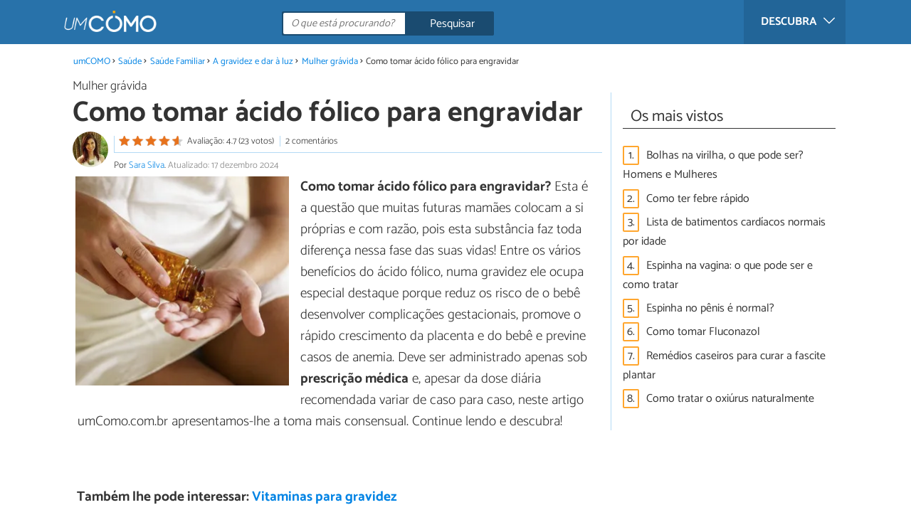

--- FILE ---
content_type: text/html; charset=UTF-8
request_url: https://saude.umcomo.com.br/artigo/como-tomar-acido-folico-para-engravidar-16073.html
body_size: 11186
content:
<!DOCTYPE html>
<html lang="pt" prefix="og: http://ogp.me/ns#">
<head>
<meta http-equiv="Content-Type" content="text/html;charset=utf-8">
<title>Como tomar ácido fólico para engravidar - 6 passos</title>    <meta name="description" content="Como tomar ácido fólico para engravidar. Como tomar ácido fólico para engravidar? Esta é a questão que muitas futuras mamães colocam a si próprias e com razão, pois esta substância faz..."/>                <meta name="robots" content="index,follow,max-image-preview:large"/>
<link rel="canonical" href="https://saude.umcomo.com.br/artigo/como-tomar-acido-folico-para-engravidar-16073.html" />        <link rel="shortcut icon" href="https://www.umcomo.com.br/img/web/uncomo/favicon.ico"/>
<meta name="ltm:project" content="uncomo"/>
<meta name="ltm:domain" content="umcomo.com.br"/>
<meta property="og:locale" content="pt_BR" >
<meta property="og:site_name" content="umcomo.com.br" >
<meta property="og:url" content="https://saude.umcomo.com.br/artigo/como-tomar-acido-folico-para-engravidar-16073.html" >
<meta property="twitter:site" content="@um_Como" >
<meta property="og:title" content="Como tomar ácido fólico para engravidar - 6 passos" >
<meta property="og:description" content="Como tomar ácido fólico para engravidar. Como tomar ácido fólico para engravidar? Esta é a questão que muitas futuras mamães colocam a si próprias e com razão, pois esta substância faz..." >
<meta property="og:image" content="https://cdn0.umcomo.com.br/pt/posts/3/7/0/como_tomar_acido_folico_para_engravidar_16073_orig.jpg" >
<meta property="og:image:width" content="301" >
<meta property="og:image:height" content="295" >
<meta property="twitter:card" content="summary_large_image" >
<meta property="og:type" content="article" >
<meta name="idhub" content="23416">
<meta name="viewport" content="width=device-width, initial-scale=1.0">
<link href="https://www.umcomo.com.br/css/css_uncomo_163.css" media="all" rel="stylesheet" type="text/css" >
<script async src="https://www.googletagmanager.com/gtag/js?id=G-JCRF39VYHY"></script>
<script>
window.dataLayer = window.dataLayer || [];
function gtag(){dataLayer.push(arguments);}
gtag('js', new Date());
gtag('config', 'G-JCRF39VYHY');
</script>
<!-- Begin comScore Tag -->
<script>
var _comscore = _comscore || [];
_comscore.push({ c1: "2", c2: "14194541" });
(function() {
var s = document.createElement("script"), el = document.getElementsByTagName("script")[0]; s.async = true;
s.src = (document.location.protocol == "https:" ? "https://sb" : "http://b") + ".scorecardresearch.com/beacon.js";
el.parentNode.insertBefore(s, el);
})();
</script>
<noscript>
<img src="https://sb.scorecardresearch.com/p?c1=2&c2=14194541&cv=2.0&cj=1" />
</noscript>
<!-- End comScore Tag -->
<!-- TailTarget Tag Manager TT-9964-3/CT-23 -->
<script>
(function(i) {
var ts = document.createElement('script');
ts.type = 'text/javascript';
ts.async = true;
ts.src = ('https:' == document.location.protocol ? 'https://' : 'http://') + 'tags.t.tailtarget.com/t3m.js?i=' + i;
var s = document.getElementsByTagName('script')[0];
s.parentNode.insertBefore(ts, s);
})('TT-9964-3/CT-23');
</script>
<!-- End TailTarget Tag Manager -->
</head>
<body class="ctrl-post action-index">
<div class="container" id="top">
<header class="header-layout">
<nav class="menu" data-js-selector="menu">
<div class="cerrar-menu"></div>
<div class="wrap-menu max_width clear">
<div class="descubre">
<div class="table">
<div class="centrar">Descubra
<svg fill="#ffffff" viewBox="0 0 330 330" transform="rotate(90)">
<path d="M250.606,154.389l-150-149.996c-5.857-5.858-15.355-5.858-21.213,0.001 c-5.857,5.858-5.857,15.355,0.001,21.213l139.393,139.39L79.393,304.394c-5.857,5.858-5.857,15.355,0.001,21.213 C82.322,328.536,86.161,330,90,330s7.678-1.464,10.607-4.394l149.999-150.004c2.814-2.813,4.394-6.628,4.394-10.606 C255,161.018,253.42,157.202,250.606,154.389z"/>
</svg>
</div>
</div>
</div>
<div class="lista_menu">
<div class="clear">
<a class="ga" data-category="Header" data-event="Go to hub" data-label="23414" href="https://animais.umcomo.com.br"><div class="hubicon hubicon--menu hubicon--animales"></div>Animais</a>
<a class="ga" data-category="Header" data-event="Go to hub" data-label="23409" href="https://artes.umcomo.com.br"><div class="hubicon hubicon--menu hubicon--artes"></div>Artes e Trabalhos Manuais</a>
<a class="ga" data-category="Header" data-event="Go to hub" data-label="23400" href="https://auto.umcomo.com.br"><div class="hubicon hubicon--menu hubicon--motor"></div>Auto</a>
<a class="ga" data-category="Header" data-event="Go to hub" data-label="23401" href="https://beleza.umcomo.com.br"><div class="hubicon hubicon--menu hubicon--belleza"></div>Beleza</a>
<a class="ga" data-category="Header" data-event="Go to hub" data-label="23407" href="https://casa.umcomo.com.br"><div class="hubicon hubicon--menu hubicon--hogar"></div>Casa</a>
<a class="ga" data-category="Header" data-event="Go to hub" data-label="23404" href="https://comida.umcomo.com.br"><div class="hubicon hubicon--menu hubicon--comida"></div>Comida e Bebida</a>
<a class="ga" data-category="Header" data-event="Go to hub" data-label="23402" href="https://educacao.umcomo.com.br"><div class="hubicon hubicon--menu hubicon--educacion"></div>Educação</a>
<a class="ga" data-category="Header" data-event="Go to hub" data-label="23405" href="https://esportes.umcomo.com.br"><div class="hubicon hubicon--menu hubicon--deporte"></div>Esportes</a>
<a class="ga" data-category="Header" data-event="Go to hub" data-label="23399" href="https://festa.umcomo.com.br"><div class="hubicon hubicon--menu hubicon--fiesta"></div>Festas e Tradições</a>
<a class="ga" data-category="Header" data-event="Go to hub" data-label="23413" href="https://negocios.umcomo.com.br"><div class="hubicon hubicon--menu hubicon--negocios"></div>Negócios</a>
<a class="ga" data-category="Header" data-event="Go to hub" data-label="23412" href="https://relacoes.umcomo.com.br"><div class="hubicon hubicon--menu hubicon--relaciones"></div>Relações</a>
<a class="ga actual" data-category="Header" data-event="Go to hub" data-label="23416" href="https://saude.umcomo.com.br"><div class="hubicon hubicon--menu hubicon--salud"></div>Saúde</a>
<a class="ga" data-category="Header" data-event="Go to hub" data-label="23410" href="https://tecnologia.umcomo.com.br"><div class="hubicon hubicon--menu hubicon--tecnologia"></div>Tecnologia</a>
<a class="ga" data-category="Header" data-event="Go to hub" data-label="23408" href="https://tempolivre.umcomo.com.br"><div class="hubicon hubicon--menu hubicon--ocio"></div>Tempo Livre</a>
</div>
</div>
</div>		</nav>
<div class="max_width align-center">
<span class="hamburguesa" onclick="document.querySelector('.container').classList.toggle('menu-abierto')">
<svg viewBox="0 0 139 93"><path d="M -0 7.007 L -0 14.014 69.750 13.757 L 139.500 13.500 139.796 6.750 L 140.091 0 70.046 0 L 0 0 -0 7.007 M 0.328 7.500 C 0.333 11.350, 0.513 12.802, 0.730 10.728 C 0.946 8.653, 0.943 5.503, 0.722 3.728 C 0.501 1.952, 0.324 3.650, 0.328 7.500 M -0 46.520 L -0 54.014 69.750 53.757 L 139.500 53.500 139.788 46 L 140.075 38.500 70.038 38.763 L -0 39.027 -0 46.520 M 0.343 46.500 C 0.346 50.900, 0.522 52.576, 0.733 50.224 C 0.945 47.872, 0.942 44.272, 0.727 42.224 C 0.512 40.176, 0.339 42.100, 0.343 46.500 M -0 86.020 L -0 93.014 69.750 92.757 L 139.500 92.500 139.789 85.500 L 140.078 78.500 70.039 78.763 L -0 79.027 -0 86.020 M 0.336 86 C 0.336 90.125, 0.513 91.813, 0.728 89.750 C 0.944 87.688, 0.944 84.313, 0.728 82.250 C 0.513 80.188, 0.336 81.875, 0.336 86" fill="#fffcfc"/></svg>
</span>
<a class="logo-default" href="https://www.umcomo.com.br"><img src="https://www.umcomo.com.br/img/web/uncomo/logo/negativo/pt.png" alt="umCOMO" class="logo ga" data-category="Header" data-event="go to home" width=130 height=30></a>
<div class="open-compartir" onclick="document.querySelector('.compartir').classList.toggle('active')">
<svg viewBox="0 0 44 50"><path d="M 31.161 1.750 C 30.028 2.712, 28.717 5.057, 28.248 6.959 C 27.535 9.847, 26.193 11.146, 20.118 14.830 C 14.744 18.089, 12.549 18.949, 11.721 18.121 C 9.947 16.347, 5.509 16.812, 2.635 19.073 C -1.087 22, -1.087 28, 2.635 30.927 C 5.471 33.158, 9.942 33.658, 11.662 31.938 C 12.412 31.188, 14.940 32.221, 20.252 35.446 C 26.768 39.402, 27.868 40.482, 28.430 43.480 C 30.162 52.710, 44 51.758, 44 42.408 C 44 36.386, 38.536 32.707, 32.999 35 C 30.604 35.993, 29.509 35.639, 23.117 31.808 C 13.553 26.075, 13.624 24.262, 23.651 18.169 C 29.806 14.429, 31.103 13.985, 32.960 14.979 C 37.963 17.656, 44 13.540, 44 7.452 C 44 1.240, 35.964 -2.329, 31.161 1.750" fill="#fffcfc"/></svg>
PARTILHAR
</div>
<form id="buscador" class="search-form" action="https://www.umcomo.com.br/pesquisa" method="GET" onsubmit="if (document.getElementById('q').value.length < 3) { alert('Com tão pouco não podemos saber o que quer, faça uma pesquisa mais longa.'); document.getElementById('q').focus(); return false;}">
<fieldset>
<input name="q" id="q" data-js-selector="q" autocomplete="off"  class="input text search" placeholder="O que está procurando?">
<button type="button" class="button search" aria-label="Pesquisar" onclick="if(document.getElementById('q').value == '' || document.getElementById('q').value == document.getElementById('q').getAttribute('data-q')){ document.getElementById('q').focus(); } else { document.getElementById('buscador').submit(); }">
<svg viewBox="0 0 100 100"><path d="M 47.222 1.915 C 26.063 9.754, 14.914 35.454, 24.138 55.126 C 26.776 60.752, 26.776 60.752, 13.388 74.112 C -1.625 89.094, -3.016 92.075, 2.455 97.545 C 7.844 102.935, 10.715 101.599, 25.920 86.631 C 39.500 73.262, 39.500 73.262, 45 75.881 C 58.502 82.310, 77.432 78.695, 88.558 67.561 C 117.955 38.147, 86.076 -12.480, 47.222 1.915 M 52.792 11.347 C 27.033 18.582, 24.360 54.577, 48.752 65.744 C 62.648 72.106, 79.479 66.237, 86.454 52.596 C 97.820 30.373, 76.793 4.606, 52.792 11.347" stroke="none" fill="#fcfcfc" fill-rule="evenodd"/></svg>
<span>Pesquisar</span>
</button>
</fieldset>
</form>
</div>
</header>
<main class="main-content">
<div class="margin-top-1 margin-bottom-1 publibyr7 ad" id='r7_header'></div>
<nav>
<ul class="breadcrumb">
<li><a href="https://www.umcomo.com.br">umCOMO</a></li>
<li><a href="https://saude.umcomo.com.br">Saúde</a></li>
<li><a href="https://saude.umcomo.com.br/saude-familiar/">Saúde Familiar</a></li>
<li><a href="https://saude.umcomo.com.br/a-gravidez-e-dar-a-luz/">A gravidez e dar à luz</a></li>
<li><a href="https://saude.umcomo.com.br/mulher-gravida/">Mulher grávida</a></li>
<li>Como tomar ácido fólico para engravidar</li>
</ul>
</nav>
<article class="columna-post">
<header class="header-post">
<div class="post-categoria">
<a class="post-categoria-link" href="https://saude.umcomo.com.br/mulher-gravida/">Mulher grávida</a>
</div>
<h1 class="titulo titulo--articulo">Como tomar ácido fólico para engravidar</h1>
<div class="info_articulo ">
<div class="daticos">
<a href="#comentarios" class="datico">
<div class="stars">
<div class="total">
<div class="valoracion" style="width: 93.00%"></div>
</div>
</div>
<span class="votos">
Avaliação: 4.7 (23 votos)				</span>
</a>
<a href="#comentarios" class="datico">2 comentários</a>
<div class="datico nbsp">&nbsp;</div>    </div>
<div class="autor">
<a rel="nofollow" class="img_autor" href="https://www.umcomo.com.br/autor/sara-silva-335.html">
<picture>
<source
srcset="https://cdn0.umcomo.com.br/pt/users/5/3/3/img_335_50_square.webp"
type="image/webp">
<img height="50" width="50" src="https://cdn0.umcomo.com.br/pt/users/5/3/3/img_335_50_square.jpg" alt="Sara Silva">
</picture>
</a>
<div class="nombre_autor">
Por <a rel="nofollow" href="https://www.umcomo.com.br/autor/sara-silva-335.html">Sara Silva</a>. <span class="date_publish">Atualizado: 17 dezembro 2024</span>                    </div>
</div>
</div>        </header>
<div class="intro">
<div class="imagen_wrap ">
<div class="imagen" data-js-selector="imagen" data-posicion="0">
<picture>
<source
srcset="https://cdn0.umcomo.com.br/pt/posts/3/7/0/como_tomar_acido_folico_para_engravidar_16073_600.webp"
type="image/webp">
<img fetchpriority="high" src="https://cdn0.umcomo.com.br/pt/posts/3/7/0/como_tomar_acido_folico_para_engravidar_16073_600.jpg" alt="Como tomar ácido fólico para engravidar" width="301"  height="295">
</picture>
</div>
</div>
<p><strong>Como tomar &aacute;cido f&oacute;lico para engravidar?</strong> Esta &eacute; a quest&atilde;o que muitas futuras mam&atilde;es colocam a si pr&oacute;prias e com raz&atilde;o, pois esta subst&acirc;ncia faz toda diferen&ccedil;a nessa fase das suas vidas! Entre os v&aacute;rios benef&iacute;cios do &aacute;cido f&oacute;lico, numa gravidez ele ocupa especial destaque porque reduz os risco de o beb&ecirc; desenvolver complica&ccedil;&otilde;es gestacionais, promove o r&aacute;pido crescimento da placenta e do beb&ecirc; e previne casos de anemia. Deve ser administrado apenas sob <strong>prescri&ccedil;&atilde;o m&eacute;dica</strong> e, apesar da dose di&aacute;ria recomendada variar de caso para caso, neste artigo umComo.com.br apresentamos-lhe a toma mais consensual. Continue lendo e descubra!</p><p>&nbsp;</p>
</div>
<div class="recomendado-incrustado">
<div class="texto">Também lhe pode interessar:     <a class="ga" data-category="Post" data-event="related incrustado" href="https://saude.umcomo.com.br/artigo/vitaminas-para-gravidez-30867.html">Vitaminas para gravidez</a>
</div>
</div>
<div class="publibyr7 ad" id='r7_texto_2'></div>
<h2 class="titulo titulo--h3">Passos a seguir:</h2>
<div class="apartado" id="anchor_0">
<div class="orden">1</div>
<p>Voc&ecirc; j&aacute; decidiu que est&aacute; na hora de aumentar a fam&iacute;lia e j&aacute; planejou sua gravidez. Saiba que, idealmente, suplementos de &aacute;cido f&oacute;licos devem come&ccedil;ar sendo tomados entre <strong>2 a 6 meses antes</strong> de iniciar as tentativas de engravidar, de forma a preparar seu corpo.</p>
</div>
<div class="apartado" id="anchor_1">
<div class="orden">2</div>
<p>Depois de engravidar, e pelo menos at&eacute; chegar ao <strong>segundo trimestre</strong>, a toma de &aacute;cido f&oacute;lico n&atilde;o deve ser abandonada, de forma a evitar parto prematuro e para assegurar o normal desenvolvimento do feto.</p><p>&nbsp;</p>
<div class="imagen_wrap">
<div class="imagen lupa" data-js-selector="imagen" data-posicion="1">
<picture>
<source
srcset="https://cdn0.umcomo.com.br/pt/posts/3/7/0/como_tomar_acido_folico_para_engravidar_16073_paso_2_600.webp"
type="image/webp">
<img loading="lazy" src="https://cdn0.umcomo.com.br/pt/posts/3/7/0/como_tomar_acido_folico_para_engravidar_16073_paso_2_600.jpg" alt="Como tomar ácido fólico para engravidar - Passo 2" width="400"  height="400">
</picture>
</div>
</div>
</div>
<div class="publibyr7 ad" id='r7_texto_3'></div>
<div class="apartado" id="anchor_2">
<div class="orden">3</div>
<p>Relembramos que a toma de &aacute;cido f&oacute;lico deve ser especificada pelo seu <strong>m&eacute;dico</strong>, pois ele &eacute; a pessoa indicada para avaliar sua situa&ccedil;&atilde;o e definir qual a dose di&aacute;ria recomendada.</p>
</div>
<div class="apartado" id="anchor_3">
<div class="orden">4</div>
<p>De forma geral a posologia recomendada para este suplemento vitam&iacute;nico &eacute; tomar uma c&aacute;psula ou comprimido de <strong>0,4 mg</strong> (equivalente a 400 microgramas) uma vez ao dia, de prefer&ecirc;ncia em jejum ao acordar, com um copo de &aacute;gua.</p><p>&nbsp;</p>
<div class="imagen_wrap">
<div class="imagen lupa" data-js-selector="imagen" data-posicion="2">
<picture>
<source
srcset="https://cdn0.umcomo.com.br/pt/posts/3/7/0/como_tomar_acido_folico_para_engravidar_16073_paso_4_600.webp"
type="image/webp">
<img loading="lazy" src="https://cdn0.umcomo.com.br/pt/posts/3/7/0/como_tomar_acido_folico_para_engravidar_16073_paso_4_600.jpg" alt="Como tomar ácido fólico para engravidar - Passo 4" width="552"  height="552">
</picture>
</div>
</div>
</div>
<div class="apartado" id="anchor_4">
<div class="orden">5</div>
<p>Nas farm&aacute;cias brasileiras &eacute; comum encontrar comprimidos ou c&aacute;psulas de &aacute;cido f&oacute;lico de 800 microgramas (mcg ou &micro;g). N&atilde;o &eacute; prejudicial ingerir <strong>&aacute;cido f&oacute;lico em excesso</strong> desde que n&atilde;o ultrapasse a dose di&aacute;ria de 1000 mcg por dia.</p>
</div>
<div class="apartado" id="anchor_5">
<div class="orden">6</div>
<p>De forma a <strong>complementar</strong> a toma de &aacute;cido f&oacute;lico em comprimidos ou c&aacute;psulas, ser&aacute; importante que a gr&aacute;vida inclua nas suas refei&ccedil;&otilde;es alimentos ricos em &aacute;cido f&oacute;lico, mais como os frutos secos, os tomates, os cogumelos e as couves.</p><p><strong> Veja tamb&eacute;m:</strong> <a href="https://saude.umcomo.com.br/artigo/como-tomar-agua-inglesa-18904.html">Como tomar &Aacute;gua Inglesa</a></p>
<div class="imagen_wrap">
<div class="imagen lupa" data-js-selector="imagen" data-posicion="3">
<picture>
<source
srcset="https://cdn0.umcomo.com.br/pt/posts/3/7/0/como_tomar_acido_folico_para_engravidar_16073_paso_6_600.webp"
type="image/webp">
<img loading="lazy" src="https://cdn0.umcomo.com.br/pt/posts/3/7/0/como_tomar_acido_folico_para_engravidar_16073_paso_6_600.jpg" alt="Como tomar ácido fólico para engravidar - Passo 6" width="364"  height="310">
</picture>
</div>
</div>
</div>
<div class="apartado">
<p>Este artigo é meramente informativo, no umCOMO não temos capacidade de receitar nenhum tratamento médico nem realizar nenhum tipo de diagnóstico. Convidamos você a recorrer a um médico no caso de apresentar qualquer tipo de condição ou mal-estar.</p>
</div>
<div class="apartado">
<p>Se pretende ler mais artigos parecidos a <strong>Como tomar ácido fólico para engravidar</strong>, recomendamos que entre na nossa categoria de <a href="https://saude.umcomo.com.br/saude-familiar/">Saúde Familiar</a>.</p>
</div>
<div class="apartado">
<h2 class="titulo titulo--h2">Conselhos</h2>
<ul>
<li>Por se tratar de uma vitamina benéfica, você pode tomar ácido fólico em qualquer altura e por tempo indeterminado, mesmo que não esteja planejando ou conseguindo engravidar.</li>
<li>Está comprovado que a toma da pílula reduz os níveis de absorção de ácido fólico pelo organismo, pelo que a mulher que está tentando engravidar deve deixar de tomar a pílula anticoncepcional 3 meses antes da gravidez planejada.</li>
<li>O ácido fólico também é benéfico para os indivíduos do sexo masculino, ao aumentar a produção de glóbulos vermelhos e ajudar a prevenir ataques cardíacos e alguns tipos de câncer.</li>
</ul>
</div>
</article>
<aside>
<div class="tags" data-js-selector="top-views">
<div class="titulo titulo--linea"><div class="pastilla">Os mais vistos</div></div>
<div class="topview"><div>1.</div><a href="https://saude.umcomo.com.br/artigo/bolhas-na-virilha-o-que-pode-ser-homens-e-mulheres-28620.html">Bolhas na virilha, o que pode ser? Homens e Mulheres</a></div><div class="topview"><div>2.</div><a href="https://saude.umcomo.com.br/artigo/como-ter-febre-rapido-17289.html">Como ter febre rápido</a></div><div class="topview"><div>3.</div><a href="https://saude.umcomo.com.br/artigo/lista-de-batimentos-cardiacos-normais-por-idade-28323.html">Lista de batimentos cardíacos normais por idade</a></div><div class="topview"><div>4.</div><a href="https://saude.umcomo.com.br/artigo/espinha-na-vagina-o-que-pode-ser-e-como-tratar-29045.html">Espinha na vagina: o que pode ser e como tratar</a></div><div class="topview"><div>5.</div><a href="https://saude.umcomo.com.br/artigo/espinha-no-penis-e-normal-28630.html">Espinha no pênis é normal?</a></div><div class="topview"><div>6.</div><a href="https://saude.umcomo.com.br/artigo/como-tomar-fluconazol-13743.html">Como tomar Fluconazol</a></div><div class="topview"><div>7.</div><a href="https://saude.umcomo.com.br/artigo/remedios-caseiros-para-curar-a-fascite-plantar-10981.html">Remédios caseiros para curar a fascite plantar</a></div><div class="topview"><div>8.</div><a href="https://saude.umcomo.com.br/artigo/como-tratar-o-oxiurus-naturalmente-1533.html">Como tratar o oxiúrus naturalmente</a></div></div>
<div class="publibyr7 ad" id='r7_texto_4'></div>
</aside>
<div class="columna-post">
<div class="titulo titulo--h2">Artigos relacionados</div>
<div class="relacionados bottom" data-js-selector="related-bottom">
<div class="bloquegroup clear padding-left-1">
<div class="bloque  link">
<div class="position-imagen">
<div class="stars">
<div class="total">
<div class="valoracion" style="width: 94.20%"></div>
</div>
</div>
<picture>
<source srcset="https://cdn0.umcomo.com.br/pt/posts/7/1/3/quais_sao_as_chances_de_engravidar_menstruada_11317_300_150.webp"
type="image/webp">
<img loading="lazy" data-pin-nopin="true" alt="Quais são as chances de engravidar menstruada" class="imagen" src="https://cdn0.umcomo.com.br/pt/posts/7/1/3/quais_sao_as_chances_de_engravidar_menstruada_11317_300_150.jpg" width="300" height="150">
</picture>
</div>
<a href="https://saude.umcomo.com.br/artigo/quais-sao-as-chances-de-engravidar-menstruada-11317.html" class="titulo titulo--bloque">Quais são as chances de engravidar menstruada</a>
</div>
<div class="bloque  link">
<div class="position-imagen">
<picture>
<source srcset="https://cdn0.umcomo.com.br/pt/posts/1/8/2/as_melhores_posicoes_sexuais_para_engravidar_mais_rapido_28281_300_150.webp"
type="image/webp">
<img loading="lazy" data-pin-nopin="true" alt="As melhores posições sexuais para engravidar mais rápido" class="imagen" src="https://cdn0.umcomo.com.br/pt/posts/1/8/2/as_melhores_posicoes_sexuais_para_engravidar_mais_rapido_28281_300_150.jpg" width="300" height="150">
</picture>
</div>
<a href="https://saude.umcomo.com.br/artigo/as-melhores-posicoes-sexuais-para-engravidar-mais-rapido-28281.html" class="titulo titulo--bloque">As melhores posições sexuais para engravidar mais rápido</a>
</div>
<div class="bloque  link">
<div class="position-imagen">
<picture>
<source srcset="https://cdn0.umcomo.com.br/pt/posts/1/7/5/garrafada_para_engravidar_funciona_mesmo_mitos_e_verdades_28571_300_150.webp"
type="image/webp">
<img loading="lazy" data-pin-nopin="true" alt="Garrafada para engravidar funciona mesmo? Mitos e verdades" class="imagen" src="https://cdn0.umcomo.com.br/pt/posts/1/7/5/garrafada_para_engravidar_funciona_mesmo_mitos_e_verdades_28571_300_150.jpg" width="300" height="150">
</picture>
</div>
<a href="https://saude.umcomo.com.br/artigo/garrafada-para-engravidar-funciona-mesmo-mitos-e-verdades-28571.html" class="titulo titulo--bloque">Garrafada para engravidar funciona mesmo? Mitos e verdades</a>
</div>
<div class="bloque  link">
<div class="position-imagen">
<picture>
<source srcset="https://cdn0.umcomo.com.br/pt/posts/4/8/9/beneficios_do_oleo_de_copaiba_para_engravidar_tratamento_natural_27984_300_150.webp"
type="image/webp">
<img loading="lazy" data-pin-nopin="true" alt="Benefícios do óleo de copaíba para engravidar - Tratamento natural!" class="imagen" src="https://cdn0.umcomo.com.br/pt/posts/4/8/9/beneficios_do_oleo_de_copaiba_para_engravidar_tratamento_natural_27984_300_150.jpg" width="300" height="150">
</picture>
</div>
<a href="https://saude.umcomo.com.br/artigo/beneficios-do-oleo-de-copaiba-para-engravidar-tratamento-natural-27984.html" class="titulo titulo--bloque">Benefícios do óleo de copaíba para engravidar - Tratamento natural!</a>
</div>
</div>
</div>
<div class="comentarios" id="comentarios">
<div class="titulo titulo--linea sin-margin-lateral"><div class="pastilla">                                            Escrever comentário                                    </div></div>
<div>
<form method="post" class="formulario" data-js-selector="formulario-comentario" data-id-respuesta="-1">
<input type="hidden" name="id_post" data-js-selector="id_post" value="16073">
<input type="hidden" name="id_respuesta" value="-1">
<input type="hidden" name="id_categoria" value="10584">
<div data-js-selector="comentario-nombre-mail">
<div class="columna izquierda">
<div class="position-relative">
<div class="error" data-js-selector="error-nombre"></div>
<input type="text" class="input" name="nombre" placeholder="Nome">
</div>
</div><div class="columna derecha">
<div class="position-relative">
<div class="error" data-js-selector="error-email"></div>
<input type="email" class="input" name="email" placeholder="Email (não será publicado)">
</div>
</div>
</div>
<div class="position-relative">
<div class="error" data-js-selector="error-comentario"></div>
<textarea name="comentario" placeholder="Comentário ou pergunta"></textarea>
</div>
<div class="rating">
<div class="selector--starts">
<input type="radio" name="rating" id="valoracion-null" class="valoracion" value="0" checked="checked"><label for="valoracion-null" style="display:none;"></label>
<input type="radio" name="rating" id="valoracion-1" class="valoracion" value="1" onclick="$('#texto-valoracion').html($(this).data('texto'));" data-texto="Não é útil"><label for="valoracion-1"></label>
<input type="radio" name="rating" id="valoracion-2" class="valoracion" value="2" onclick="$('#texto-valoracion').html($(this).data('texto'));" data-texto="Mais ou menos"><label for="valoracion-2"></label>
<input type="radio" name="rating" id="valoracion-3" class="valoracion" value="3" onclick="$('#texto-valoracion').html($(this).data('texto'));" data-texto="Normal"><label for="valoracion-3"></label>
<input type="radio" name="rating" id="valoracion-4" class="valoracion" value="4" onclick="$('#texto-valoracion').html($(this).data('texto'));" data-texto="Útil"><label for="valoracion-4"></label>
<input type="radio" name="rating" id="valoracion-5" class="valoracion" value="5" onclick="$('#texto-valoracion').html($(this).data('texto'));" data-texto="Muito útil"><label for="valoracion-5"></label>
</div>
<label class="label">Sua avaliação:</label><span class="texto" id="texto-valoracion">
O que lhe pareceu o artigo?                </span>
</div>
<button type="button" data-js-selector="enviar_comentario" class="boton m" data-id-respuesta="-1">Enviar comentário</button>
<input name="politica" id="politica_-1" type="checkbox"><label for="politica_-1">Li e aceito a             <a href="https://www.umcomo.com.br/index/politicadeprivacidad" rel="nofollow" data-js-selector="launch_popup">política de privacidade</a>
</label>
<label class="legal">Red Link To Media apenas recolhe dados pessoais para uso interno. Os seus dados nunca serão transferidos para terceiros sem a sua autorização, em nenhuma circunstância.<br>De acordo com a lei de 8 de dezembro de 1992, você pode acessar a base de dados que contém os seus dados pessoais e alterar essa informação em qualquer momento, entrando em contato com Red Link To Media SL (<a href="mailto:info@linktomedia.net">info@linktomedia.net</a>)</label>
</form>
</div>
<div class="titulo titulo--linea sin-margin-lateral"><div class="pastilla">2 comentários</div></div>
<div data-js-selector="append-comentarios">
<div class="comentario" data-id-comment="144889">
<a id="responder-144889"></a>
<div class="imagen">
</div>
<div class="nombre">maria da gloria</div>
<time class="fecha">19/11/2017</time>
<div class="texto">
eu parei de tomar remedio a tres ano o que fasso pra engravidar stamos tentado a 1 ano e nao da certo<br />
</div>
<div class="acciones">
<div style="float:left;">
<button type="button" class="boton xs" data-js-selector="responder" data-id-respuesta="144889">Responder</button>		</div>
<div style="float:right;">
<button type="button" class="pulgar" data-js-selector="karma-positivo" data-id-comment="144889">0</button>
<button type="button" class="pulgar" data-js-selector="karma-negativo" data-id-comment="144889">0</button>
</div>
</div>
<div class="form-respuesta desplegable" data-js-selector="form-respuesta" data-id-respuesta="144889"></div>
</div>    <div class="comentario" data-id-comment="39272">
<a id="responder-39272"></a>
<div class="imagen">
</div>
<div class="nombre">luana</div>
<time class="fecha">21/03/2015</time>
<div class="texto">
Tomei anticomcepcional em compremido, ae resolvi esprementar a injeção trimestrar mas logo q tomei a minha mistruacao desseu durante uns 20 com alguns dias de intervalo ae resolvi engravidar e não tomei a injeção só q minha mistruacao não esta descendo e estar saindo como se fosse leite dos meus seios posso ter engravidado?
</div>
<div class="acciones">
<div style="float:left;">
<button type="button" class="boton xs" onclick="$('[data-id-comment=\'39272\'] .respuestas').toggleClass('active'); GAevent('Post', 'ver respuestas'); setTimeout(function(){ reloadSticky() ;}, 500);">
Ver <strong>2</strong> respostas				</button>
<button type="button" class="boton xs" data-js-selector="responder" data-id-respuesta="39272">Responder</button>		</div>
<div style="float:right;">
<button type="button" class="pulgar" data-js-selector="karma-positivo" data-id-comment="39272">0</button>
<button type="button" class="pulgar" data-js-selector="karma-negativo" data-id-comment="39272">0</button>
</div>
</div>
<div class="form-respuesta desplegable" data-js-selector="form-respuesta" data-id-respuesta="39272"></div>
<div class="respuestas desplegable" data-js-selector="respuestas" data-id-respuesta="39272">
<div class="comentario" data-id-comment="39707">
<a id="responder-39707"></a>
<a href="https://www.umcomo.com.br/autor/sara-silva-335.html" rel="nofollow">		<div class="imagen">
<img height=50 width=50 loading="lazy" src="https://cdn0.umcomo.com.br/pt/users/5/3/3/img_335_50_square.jpg">
</div>
<div class="nombre">Sara Silva</div>
</a>	<time class="fecha">24/03/2015</time>
<div class="texto">
Olá Luana. Para ter a certeza se está grávida aconselhamos que realize um teste de gravidez. Encontre respostas neste artigo: <a href="http://educacao.umcomo.com.br/articulo/como-saber-se-estou-gravida-2280.html">http://educacao.umcomo.com.br/articulo/como-saber-se-estou-gravida-2280.html</a>
</div>
<div class="acciones">
<div style="float:left;">
</div>
<div style="float:right;">
<button type="button" class="pulgar" data-js-selector="karma-positivo" data-id-comment="39707">0</button>
<button type="button" class="pulgar" data-js-selector="karma-negativo" data-id-comment="39707">0</button>
</div>
</div>
<div class="form-respuesta desplegable" data-js-selector="form-respuesta" data-id-respuesta="39707"></div>
</div>							<div class="comentario" data-id-comment="40156">
<a id="responder-40156"></a>
<div class="imagen">
</div>
<div class="nombre">luana</div>
<time class="fecha">26/03/2015</time>
<div class="texto">
Oi sara muito obg vo fazer o exame e vo rezar para dar positivo.....bjo
</div>
<div class="acciones">
<div style="float:left;">
</div>
<div style="float:right;">
<button type="button" class="pulgar" data-js-selector="karma-positivo" data-id-comment="40156">0</button>
<button type="button" class="pulgar" data-js-selector="karma-negativo" data-id-comment="40156">0</button>
</div>
</div>
<div class="form-respuesta desplegable" data-js-selector="form-respuesta" data-id-respuesta="40156"></div>
</div>					</div>
</div>                </div>
</div>
</div>
<div class="barra-titulo-articulo">
<div class="max_width ">
<a class="wrap_titulo-barra-articulo" href="#top">Como tomar ácido fólico para engravidar</a>
</div>
</div>
<section class="bg-galeria" data-js-selector="galeria" data-total="4">
<div class="galeria-table">
<div class="galeria">
<div class="max-width-1100">
<div class="table">
<div class="cell cell--img">
<div class="anterior" data-js-selector="galeria-anterior"><div class="icono"></div></div>
<div class="siguiente" data-js-selector="galeria-siguiente"><div class="icono"></div></div>
<div class="imagen active" data-js-selector="imagen-galeria" data-posicion="0">
<img src="" data-src="https://cdn0.umcomo.com.br/pt/posts/3/7/0/como_tomar_acido_folico_para_engravidar_16073_orig.jpg" data-js-selector="img-galeria" data-posicion="0">
</div>
<div class="imagen " data-js-selector="imagen-galeria" data-posicion="1">
<img src="" data-src="https://cdn0.umcomo.com.br/pt/posts/3/7/0/como_tomar_acido_folico_para_engravidar_16073_paso_2_orig.jpg" data-js-selector="img-galeria" data-posicion="1">
</div>
<div class="imagen " data-js-selector="imagen-galeria" data-posicion="2">
<img src="" data-src="https://cdn0.umcomo.com.br/pt/posts/3/7/0/como_tomar_acido_folico_para_engravidar_16073_paso_4_orig.jpg" data-js-selector="img-galeria" data-posicion="2">
</div>
<div class="imagen " data-js-selector="imagen-galeria" data-posicion="3">
<img src="" data-src="https://cdn0.umcomo.com.br/pt/posts/3/7/0/como_tomar_acido_folico_para_engravidar_16073_paso_6_orig.jpg" data-js-selector="img-galeria" data-posicion="3">
</div>
</div>
</div>
</div>
<div class="contador">
<div class="wrap_contador">
<span class="posicion" data-js-selector="posicion-galeria">1</span> de <span class="total">4</span>                    </div>
</div>
<div class="titulo-galeria">Como tomar ácido fólico para engravidar</div>
<div class="cerrar" data-js-selector="galeria-cerrar"><div class="icono"></div></div>
</div>
</div>
</section>
</main>
<a class="back_top" href="#top">Voltar ao topo da página &#8593;</a>
<footer>
<div class="max_width columnas--1">
<div class="columna">
<a class="logo-default" href="https://www.umcomo.com.br"><img src="https://www.umcomo.com.br/img/web/uncomo/logo/positivo/pt.png" alt="umCOMO" class="logo ga" data-category="Header" data-event="go to home" width=130 height=30></a>
<div class="titulo titulo--footer">Redes sociais</div>
<div class="social margin-bottom-1">
<a href="https://www.youtube.com/channel/UC_KwHLlIf_Vg6QNSw1xy9wQ?sub_confirmation=1" class="youtube follow-icon" target="_blank" title="youtube" rel="nofollow noopener noreferrer"></a>
<a href="http://pinterest.com/umcomo" class="pinterest follow-icon" target="_blank" title="pinterest" rel="nofollow noopener noreferrer"></a>
</div>
</div>
</div>
<div class="subfooter">
<div class="max_width">
<a href="https://www.linktomedia.com" rel="nofollow" target="_blank" class="ltm-logo"><img loading="lazy" src="https://www.umcomo.com.br/img/web/ltm-logo.png" width="58" height="30" alt="Link To Media"></a>
<strong>&copy; umcomo.com.br</strong> <em>2026</em>
<a href="https://www.umcomo.com.br/quem-somos">Quem somos</a>
<a target="_blank" rel="nofollow" href="https://www.linktomedia.com/?pt#Contacto">Fale conosco</a>
<a data-js-selector="launch_popup" target="_blank" href="https://www.umcomo.com.br/index/terminosycondiciones" rel="nofollow">Termos e Condições</a>
<a data-js-selector="launch_popup" target="_blank" href="https://www.umcomo.com.br/index/politicadeprivacidad" rel="nofollow">Política de privacidade</a>
<a data-js-selector="launch_popup" target="_blank" href="https://www.umcomo.com.br/index/politicadecookies" rel="nofollow">Política de cookies</a>
</div>
</div>
</footer>
<div id="mediaquery"></div>
<div class="compartir share-off" data-js-selector="compartir">
<div class="max_width">
<span>Partilhar em: </span><a href="http://www.facebook.com/sharer.php?u=https://saude.umcomo.com.br/artigo/como-tomar-acido-folico-para-engravidar-16073.html" class="social-icon facebook ga" rel="nofollow noopener noreferrer" title="facebook" data-js-selector="launch_popup" data-category="Post" data-event="share" data-label="facebook"></a><a href="http://twitter.com/share?original_referer=https://saude.umcomo.com.br/artigo/como-tomar-acido-folico-para-engravidar-16073.html&amp;text=Como tomar ácido fólico para engravidar&amp;url=https://saude.umcomo.com.br/artigo/como-tomar-acido-folico-para-engravidar-16073.html&amp;via=um_Como" class="social-icon twitter ga" rel="nofollow noopener noreferrer" title="twitter" data-js-selector="launch_popup" data-category="Post" data-event="share" data-label="twitter"></a><a href="http://pinterest.com/pin/create/button/?url=https://saude.umcomo.com.br/artigo/como-tomar-acido-folico-para-engravidar-16073.html&amp;media=https://cdn0.umcomo.com.br/pt/posts/3/7/0/como_tomar_acido_folico_para_engravidar_16073_600.jpg" class="social-icon pinterest ga" rel="nofollow noopener noreferrer" title="pinterest" data-js-selector="launch_popup" data-category="Post" data-event="share" data-label="pinterest" data-pin-custom="true"></a><a href="https://wa.me/?text=Como tomar ácido fólico para engravidar - https://saude.umcomo.com.br/artigo/como-tomar-acido-folico-para-engravidar-16073.html" class="social-icon whatsapp ga" rel="nofollow noopener noreferrer" title="whatsapp" data-js-selector="launch_popup" data-category="Post" data-event="share" data-label="whatsapp"></a><a href="https://saude.umcomo.com.br/artigo/como-tomar-acido-folico-para-engravidar-16073.html?print=1" class="social-icon imprimir ga" rel="nofollow noopener noreferrer" title="imprimir" data-js-selector="launch_popup" data-category="Post" data-event="share" data-label="imprimir"></a><a href="https://www.umcomo.com.br/ajax/download/id_post/16073" class="social-icon descargar ga" rel="nofollow noopener noreferrer" title="descargar" data-js-selector="launch_popup" data-category="Post" data-event="share" data-label="descargar"></a>                    </div>
</div>
</div>
<script type="text/javascript" async="true" src="https://www.umcomo.com.br/js/js_uncomo_230.js"></script>
<script type="text/javascript" src="https://www.umcomo.com.br/js/r7/uncomo/ads-script.js"></script>
<script type="application/ld+json">
[{"@context":"https:\/\/schema.org\/","@type":"HowTo","name":"Como tomar \u00e1cido f\u00f3lico para engravidar","description":"Como tomar \u00e1cido f\u00f3lico para engravidar? Esta \u00e9 a quest\u00e3o que muitas futuras mam\u00e3es colocam a si pr\u00f3prias e com raz\u00e3o, pois esta subst\u00e2ncia faz toda diferen\u00e7a nessa fase das suas vidas! Entre os v\u00e1rios benef\u00edcios do \u00e1cido f\u00f3lico, numa gravidez ele ocupa especial destaque porque reduz os risco de o beb\u00ea desenvolver complica\u00e7\u00f5es gestacionais, promove o r\u00e1pido crescimento da placenta e do beb\u00ea e previne casos de anemia. Deve ser administrado apenas sob prescri\u00e7\u00e3o m\u00e9dica e, apesar da dose di\u00e1ria recomendada variar de caso para caso, neste artigo umComo.com.br apresentamos-lhe a toma mais consensual. Continue lendo e descubra!\u00a0","author":{"@type":"Person","name":"Sara Silva","url":"https:\/\/www.umcomo.com.br\/autor\/sara-silva-335.html"},"image":["https:\/\/cdn0.umcomo.com.br\/pt\/posts\/3\/7\/0\/como_tomar_acido_folico_para_engravidar_16073_orig.jpg","https:\/\/cdn0.umcomo.com.br\/pt\/posts\/3\/7\/0\/como_tomar_acido_folico_para_engravidar_16073_600_square.jpg"],"step":[{"@type":"HowToStep","text":"Voc\u00ea j\u00e1 decidiu que est\u00e1 na hora de aumentar a fam\u00edlia e j\u00e1 planejou sua gravidez. Saiba que, idealmente, suplementos de \u00e1cido f\u00f3licos devem come\u00e7ar sendo tomados entre 2 a 6 meses antes de iniciar as tentativas de engravidar, de forma a preparar seu corpo.","url":"https:\/\/saude.umcomo.com.br\/artigo\/como-tomar-acido-folico-para-engravidar-16073.html#anchor_0"},{"@type":"HowToStep","text":"Depois de engravidar, e pelo menos at\u00e9 chegar ao segundo trimestre, a toma de \u00e1cido f\u00f3lico n\u00e3o deve ser abandonada, de forma a evitar parto prematuro e para assegurar o normal desenvolvimento do feto.\u00a0","url":"https:\/\/saude.umcomo.com.br\/artigo\/como-tomar-acido-folico-para-engravidar-16073.html#anchor_1"},{"@type":"HowToStep","text":"Relembramos que a toma de \u00e1cido f\u00f3lico deve ser especificada pelo seu m\u00e9dico, pois ele \u00e9 a pessoa indicada para avaliar sua situa\u00e7\u00e3o e definir qual a dose di\u00e1ria recomendada.","url":"https:\/\/saude.umcomo.com.br\/artigo\/como-tomar-acido-folico-para-engravidar-16073.html#anchor_2"},{"@type":"HowToStep","text":"De forma geral a posologia recomendada para este suplemento vitam\u00ednico \u00e9 tomar uma c\u00e1psula ou comprimido de 0,4 mg (equivalente a 400 microgramas) uma vez ao dia, de prefer\u00eancia em jejum ao acordar, com um copo de \u00e1gua.\u00a0","url":"https:\/\/saude.umcomo.com.br\/artigo\/como-tomar-acido-folico-para-engravidar-16073.html#anchor_3"},{"@type":"HowToStep","text":"Nas farm\u00e1cias brasileiras \u00e9 comum encontrar comprimidos ou c\u00e1psulas de \u00e1cido f\u00f3lico de 800 microgramas (mcg ou \u00b5g). N\u00e3o \u00e9 prejudicial ingerir \u00e1cido f\u00f3lico em excesso desde que n\u00e3o ultrapasse a dose di\u00e1ria de 1000 mcg por dia.","url":"https:\/\/saude.umcomo.com.br\/artigo\/como-tomar-acido-folico-para-engravidar-16073.html#anchor_4"},{"@type":"HowToStep","text":"De forma a complementar a toma de \u00e1cido f\u00f3lico em comprimidos ou c\u00e1psulas, ser\u00e1 importante que a gr\u00e1vida inclua nas suas refei\u00e7\u00f5es alimentos ricos em \u00e1cido f\u00f3lico, mais como os frutos secos, os tomates, os cogumelos e as couves. Veja tamb\u00e9m: Como tomar \u00c1gua Inglesa","url":"https:\/\/saude.umcomo.com.br\/artigo\/como-tomar-acido-folico-para-engravidar-16073.html#anchor_5"}],"publisher":{"@type":"Organization","name":"Umcomo.com.br","url":"https:\/\/www.umcomo.com.br","logo":{"@type":"ImageObject","url":"https:\/\/www.umcomo.com.br\/img\/web\/uncomo\/logo\/jsonld\/pt.png","width":260,"height":60},"sameAs":["https:\/\/www.youtube.com\/channel\/UC_KwHLlIf_Vg6QNSw1xy9wQ?sub_confirmation=1","http:\/\/pinterest.com\/umcomo"]},"aggregateRating":{"@type":"AggregateRating","ratingValue":"4.7","ratingCount":23}},{"@context":"https:\/\/schema.org\/","@type":"BlogPosting","mainEntityOfPage":{"@type":"WebPage","@id":"https:\/\/saude.umcomo.com.br\/artigo\/como-tomar-acido-folico-para-engravidar-16073.html"},"headline":"Como tomar \u00e1cido f\u00f3lico para engravidar","description":"Como tomar \u00e1cido f\u00f3lico para engravidar? Esta \u00e9 a quest\u00e3o que muitas futuras mam\u00e3es colocam a si pr\u00f3prias e com raz\u00e3o, pois esta subst\u00e2ncia faz toda diferen\u00e7a nessa fase das suas vidas! Entre os v\u00e1rios benef\u00edcios do \u00e1cido f\u00f3lico, numa gravidez ele ocupa especial destaque porque reduz os risco de o beb\u00ea desenvolver complica\u00e7\u00f5es gestacionais, promove o r\u00e1pido crescimento da placenta e do beb\u00ea e previne casos de anemia. Deve ser administrado apenas sob prescri\u00e7\u00e3o m\u00e9dica e, apesar da dose di\u00e1ria recomendada variar de caso para caso, neste artigo umComo.com.br apresentamos-lhe a toma mais consensual. Continue lendo e descubra!\u00a0","author":{"@type":"Person","name":"Sara Silva","url":"https:\/\/www.umcomo.com.br\/autor\/sara-silva-335.html"},"image":["https:\/\/cdn0.umcomo.com.br\/pt\/posts\/3\/7\/0\/como_tomar_acido_folico_para_engravidar_16073_orig.jpg","https:\/\/cdn0.umcomo.com.br\/pt\/posts\/3\/7\/0\/como_tomar_acido_folico_para_engravidar_16073_600_square.jpg"],"datePublished":"2014-10-23T09:50:10Z","dateModified":"2024-12-17T18:37:12Z","publisher":{"@type":"Organization","name":"Umcomo.com.br","url":"https:\/\/www.umcomo.com.br","logo":{"@type":"ImageObject","url":"https:\/\/www.umcomo.com.br\/img\/web\/uncomo\/logo\/jsonld\/pt.png","width":260,"height":60},"sameAs":["https:\/\/www.youtube.com\/channel\/UC_KwHLlIf_Vg6QNSw1xy9wQ?sub_confirmation=1","http:\/\/pinterest.com\/umcomo"]}},{"@context":"https:\/\/schema.org\/","@type":"BreadcrumbList","itemListElement":[{"@type":"ListItem","position":1,"name":"umCOMO","item":"https:\/\/www.umcomo.com.br"},{"@type":"ListItem","position":2,"name":"Sa\u00fade","item":"https:\/\/saude.umcomo.com.br"},{"@type":"ListItem","position":3,"name":"Sa\u00fade Familiar","item":"https:\/\/saude.umcomo.com.br\/saude-familiar\/"},{"@type":"ListItem","position":4,"name":"A gravidez e dar \u00e0 luz","item":"https:\/\/saude.umcomo.com.br\/a-gravidez-e-dar-a-luz\/"},{"@type":"ListItem","position":5,"name":"Mulher gr\u00e1vida","item":"https:\/\/saude.umcomo.com.br\/mulher-gravida\/"}]},{"@context":"https:\/\/schema.org\/","@type":"Organization","name":"Umcomo.com.br","url":"https:\/\/www.umcomo.com.br","logo":{"@type":"ImageObject","url":"https:\/\/www.umcomo.com.br\/img\/web\/uncomo\/logo\/jsonld\/pt.png","width":260,"height":60},"sameAs":["https:\/\/www.youtube.com\/channel\/UC_KwHLlIf_Vg6QNSw1xy9wQ?sub_confirmation=1","http:\/\/pinterest.com\/umcomo"]}]
</script><script defer src="https://static.cloudflareinsights.com/beacon.min.js/vcd15cbe7772f49c399c6a5babf22c1241717689176015" integrity="sha512-ZpsOmlRQV6y907TI0dKBHq9Md29nnaEIPlkf84rnaERnq6zvWvPUqr2ft8M1aS28oN72PdrCzSjY4U6VaAw1EQ==" data-cf-beacon='{"version":"2024.11.0","token":"7bd30d83817a45b1b4a775815e45b2e1","r":1,"server_timing":{"name":{"cfCacheStatus":true,"cfEdge":true,"cfExtPri":true,"cfL4":true,"cfOrigin":true,"cfSpeedBrain":true},"location_startswith":null}}' crossorigin="anonymous"></script>
<script>(function(){function c(){var b=a.contentDocument||a.contentWindow.document;if(b){var d=b.createElement('script');d.innerHTML="window.__CF$cv$params={r:'9c0498b6ab01706b',t:'MTc2ODgwNzUwOQ=='};var a=document.createElement('script');a.src='/cdn-cgi/challenge-platform/scripts/jsd/main.js';document.getElementsByTagName('head')[0].appendChild(a);";b.getElementsByTagName('head')[0].appendChild(d)}}if(document.body){var a=document.createElement('iframe');a.height=1;a.width=1;a.style.position='absolute';a.style.top=0;a.style.left=0;a.style.border='none';a.style.visibility='hidden';document.body.appendChild(a);if('loading'!==document.readyState)c();else if(window.addEventListener)document.addEventListener('DOMContentLoaded',c);else{var e=document.onreadystatechange||function(){};document.onreadystatechange=function(b){e(b);'loading'!==document.readyState&&(document.onreadystatechange=e,c())}}}})();</script></body>
</html>